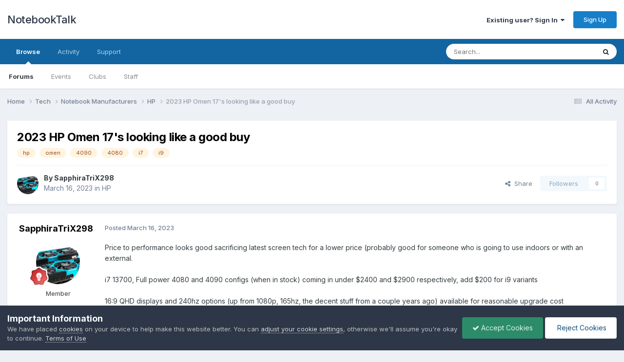

--- FILE ---
content_type: text/html;charset=UTF-8
request_url: https://notebooktalk.net/topic/1192-2023-hp-omen-17s-looking-like-a-good-buy/
body_size: 10838
content:
<!DOCTYPE html>
<html lang="en-US" dir="ltr">
	<head>
		<meta charset="utf-8">
        
		<title>2023 HP Omen 17&#039;s looking like a good buy - HP - NotebookTalk</title>
		
		
		
		

	<meta name="viewport" content="width=device-width, initial-scale=1">


	
	


	<meta name="twitter:card" content="summary" />




	
		
			
				<meta property="og:title" content="2023 HP Omen 17&#039;s looking like a good buy">
			
		
	

	
		
			
				<meta property="og:type" content="website">
			
		
	

	
		
			
				<meta property="og:url" content="https://notebooktalk.net/topic/1192-2023-hp-omen-17s-looking-like-a-good-buy/">
			
		
	

	
		
			
				<meta name="description" content="Price to performance looks good sacrificing latest screen tech for a lower price (probably good for someone who is going to use indoors or with an external. i7 13700, Full power 4080 and 4090 configs (when in stock) coming in under $2400 and $2900 respectively, add $200 for i9 variants 16:9 QHD d...">
			
		
	

	
		
			
				<meta property="og:description" content="Price to performance looks good sacrificing latest screen tech for a lower price (probably good for someone who is going to use indoors or with an external. i7 13700, Full power 4080 and 4090 configs (when in stock) coming in under $2400 and $2900 respectively, add $200 for i9 variants 16:9 QHD d...">
			
		
	

	
		
			
				<meta property="og:updated_time" content="2023-03-16T01:55:14Z">
			
		
	

	
		
			
				<meta name="keywords" content="hp, omen, 4090, 4080, i7, i9">
			
		
	

	
		
			
				<meta property="og:site_name" content="NotebookTalk">
			
		
	

	
		
			
				<meta property="og:locale" content="en_US">
			
		
	


	
		<link rel="canonical" href="https://notebooktalk.net/topic/1192-2023-hp-omen-17s-looking-like-a-good-buy/" />
	





<link rel="manifest" href="https://notebooktalk.net/manifest.webmanifest/">
<meta name="msapplication-config" content="https://notebooktalk.net/browserconfig.xml/">
<meta name="msapplication-starturl" content="/">
<meta name="application-name" content="NotebookTalk">
<meta name="apple-mobile-web-app-title" content="NotebookTalk">

	<meta name="theme-color" content="#ffffff">



	<link rel="mask-icon" href="https://notebooktalk.net/uploads/monthly_2022_09/id-190382---laptop-eye-contact.svg?v=1717019869" color="#ffffff">








<link rel="preload" href="//notebooktalk.net/applications/core/interface/font/fontawesome-webfont.woff2?v=4.7.0" as="font" crossorigin="anonymous">
		


	<link rel="preconnect" href="https://fonts.googleapis.com">
	<link rel="preconnect" href="https://fonts.gstatic.com" crossorigin>
	
		<link href="https://fonts.googleapis.com/css2?family=Inter:wght@300;400;500;600;700&display=swap" rel="stylesheet">
	



	<link rel='stylesheet' href='https://notebooktalk.net/uploads/css_built_11/341e4a57816af3ba440d891ca87450ff_framework.css?v=39e32f6fa61767850603' media='all'>

	<link rel='stylesheet' href='https://notebooktalk.net/uploads/css_built_11/05e81b71abe4f22d6eb8d1a929494829_responsive.css?v=39e32f6fa61767850603' media='all'>

	<link rel='stylesheet' href='https://notebooktalk.net/uploads/css_built_11/90eb5adf50a8c640f633d47fd7eb1778_core.css?v=39e32f6fa61767850603' media='all'>

	<link rel='stylesheet' href='https://notebooktalk.net/uploads/css_built_11/5a0da001ccc2200dc5625c3f3934497d_core_responsive.css?v=39e32f6fa61767850603' media='all'>

	<link rel='stylesheet' href='https://notebooktalk.net/uploads/css_built_11/62e269ced0fdab7e30e026f1d30ae516_forums.css?v=39e32f6fa61767850603' media='all'>

	<link rel='stylesheet' href='https://notebooktalk.net/uploads/css_built_11/76e62c573090645fb99a15a363d8620e_forums_responsive.css?v=39e32f6fa61767850603' media='all'>

	<link rel='stylesheet' href='https://notebooktalk.net/uploads/css_built_11/ebdea0c6a7dab6d37900b9190d3ac77b_topics.css?v=39e32f6fa61767850603' media='all'>





<link rel='stylesheet' href='https://notebooktalk.net/uploads/css_built_11/258adbb6e4f3e83cd3b355f84e3fa002_custom.css?v=39e32f6fa61767850603' media='all'>




		
		

	
	<link rel='shortcut icon' href='https://notebooktalk.net/uploads/monthly_2022_09/favicon.ico' type="image/x-icon">

	</head>
	<body class="ipsApp ipsApp_front ipsJS_none ipsClearfix" data-controller="core.front.core.app"  data-message=""  data-pageapp="forums" data-pagelocation="front" data-pagemodule="forums" data-pagecontroller="topic" data-pageid="1192"   >
		
        

        

		<a href="#ipsLayout_mainArea" class="ipsHide" title="Go to main content on this page" accesskey="m">Jump to content</a>
		





		<div id="ipsLayout_header" class="ipsClearfix">
			<header>
				<div class="ipsLayout_container">
					

<a href='https://notebooktalk.net/' id='elSiteTitle' accesskey='1'>NotebookTalk</a>

					
						

	<ul id="elUserNav" class="ipsList_inline cSignedOut ipsResponsive_showDesktop">
		
        
		
        
        
            
            <li id="elSignInLink">
                <a href="https://notebooktalk.net/login/" data-ipsmenu-closeonclick="false" data-ipsmenu id="elUserSignIn">
                    Existing user? Sign In  <i class="fa fa-caret-down"></i>
                </a>
                
<div id='elUserSignIn_menu' class='ipsMenu ipsMenu_auto ipsHide'>
	<form accept-charset='utf-8' method='post' action='https://notebooktalk.net/login/'>
		<input type="hidden" name="csrfKey" value="3b0e18af359dde3198b63afb0c859ee8">
		<input type="hidden" name="ref" value="aHR0cHM6Ly9ub3RlYm9va3RhbGsubmV0L3RvcGljLzExOTItMjAyMy1ocC1vbWVuLTE3cy1sb29raW5nLWxpa2UtYS1nb29kLWJ1eS8=">
		<div data-role="loginForm">
			
			
			
				
<div class="ipsPad ipsForm ipsForm_vertical">
	<h4 class="ipsType_sectionHead">Sign In</h4>
	<br><br>
	<ul class='ipsList_reset'>
		<li class="ipsFieldRow ipsFieldRow_noLabel ipsFieldRow_fullWidth">
			
			
				<input type="email" placeholder="Email Address" name="auth" autocomplete="email">
			
		</li>
		<li class="ipsFieldRow ipsFieldRow_noLabel ipsFieldRow_fullWidth">
			<input type="password" placeholder="Password" name="password" autocomplete="current-password">
		</li>
		<li class="ipsFieldRow ipsFieldRow_checkbox ipsClearfix">
			<span class="ipsCustomInput">
				<input type="checkbox" name="remember_me" id="remember_me_checkbox" value="1" checked aria-checked="true">
				<span></span>
			</span>
			<div class="ipsFieldRow_content">
				<label class="ipsFieldRow_label" for="remember_me_checkbox">Remember me</label>
				<span class="ipsFieldRow_desc">Not recommended on shared computers</span>
			</div>
		</li>
		<li class="ipsFieldRow ipsFieldRow_fullWidth">
			<button type="submit" name="_processLogin" value="usernamepassword" class="ipsButton ipsButton_primary ipsButton_small" id="elSignIn_submit">Sign In</button>
			
				<p class="ipsType_right ipsType_small">
					
						<a href='https://notebooktalk.net/lostpassword/' >
					
					Forgot your password?</a>
				</p>
			
		</li>
	</ul>
</div>
			
		</div>
	</form>
</div>
            </li>
            
        
		
			<li>
				
					<a href="https://notebooktalk.net/register/" data-ipsdialog data-ipsdialog-size="narrow" data-ipsdialog-title="Sign Up"  id="elRegisterButton" class="ipsButton ipsButton_normal ipsButton_primary">Sign Up</a>
				
			</li>
		
	</ul>

						
<ul class='ipsMobileHamburger ipsList_reset ipsResponsive_hideDesktop'>
	<li data-ipsDrawer data-ipsDrawer-drawerElem='#elMobileDrawer'>
		<a href='#'>
			
			
				
			
			
			
			<i class='fa fa-navicon'></i>
		</a>
	</li>
</ul>
					
				</div>
			</header>
			

	<nav data-controller='core.front.core.navBar' class=' ipsResponsive_showDesktop'>
		<div class='ipsNavBar_primary ipsLayout_container '>
			<ul data-role="primaryNavBar" class='ipsClearfix'>
				


	
		
		
			
		
		<li class='ipsNavBar_active' data-active id='elNavSecondary_1' data-role="navBarItem" data-navApp="core" data-navExt="CustomItem">
			
			
				<a href="https://notebooktalk.net"  data-navItem-id="1" data-navDefault>
					Browse<span class='ipsNavBar_active__identifier'></span>
				</a>
			
			
				<ul class='ipsNavBar_secondary ' data-role='secondaryNavBar'>
					


	
		
		
			
		
		<li class='ipsNavBar_active' data-active id='elNavSecondary_10' data-role="navBarItem" data-navApp="forums" data-navExt="Forums">
			
			
				<a href="https://notebooktalk.net"  data-navItem-id="10" data-navDefault>
					Forums<span class='ipsNavBar_active__identifier'></span>
				</a>
			
			
		</li>
	
	

	
		
		
		<li  id='elNavSecondary_11' data-role="navBarItem" data-navApp="calendar" data-navExt="Calendar">
			
			
				<a href="https://notebooktalk.net/events/"  data-navItem-id="11" >
					Events<span class='ipsNavBar_active__identifier'></span>
				</a>
			
			
		</li>
	
	

	
		
		
		<li  id='elNavSecondary_3' data-role="navBarItem" data-navApp="core" data-navExt="Clubs">
			
			
				<a href="https://notebooktalk.net/clubs/"  data-navItem-id="3" >
					Clubs<span class='ipsNavBar_active__identifier'></span>
				</a>
			
			
		</li>
	
	

	
		
		
		<li  id='elNavSecondary_14' data-role="navBarItem" data-navApp="core" data-navExt="StaffDirectory">
			
			
				<a href="https://notebooktalk.net/staff/"  data-navItem-id="14" >
					Staff<span class='ipsNavBar_active__identifier'></span>
				</a>
			
			
		</li>
	
	

	
	

					<li class='ipsHide' id='elNavigationMore_1' data-role='navMore'>
						<a href='#' data-ipsMenu data-ipsMenu-appendTo='#elNavigationMore_1' id='elNavigationMore_1_dropdown'>More <i class='fa fa-caret-down'></i></a>
						<ul class='ipsHide ipsMenu ipsMenu_auto' id='elNavigationMore_1_dropdown_menu' data-role='moreDropdown'></ul>
					</li>
				</ul>
			
		</li>
	
	

	
		
		
		<li  id='elNavSecondary_2' data-role="navBarItem" data-navApp="core" data-navExt="CustomItem">
			
			
				<a href="https://notebooktalk.net/discover/"  data-navItem-id="2" >
					Activity<span class='ipsNavBar_active__identifier'></span>
				</a>
			
			
				<ul class='ipsNavBar_secondary ipsHide' data-role='secondaryNavBar'>
					


	
		
		
		<li  id='elNavSecondary_4' data-role="navBarItem" data-navApp="core" data-navExt="AllActivity">
			
			
				<a href="https://notebooktalk.net/discover/"  data-navItem-id="4" >
					All Activity<span class='ipsNavBar_active__identifier'></span>
				</a>
			
			
		</li>
	
	

	
	

	
	

	
	

	
		
		
		<li  id='elNavSecondary_8' data-role="navBarItem" data-navApp="core" data-navExt="Search">
			
			
				<a href="https://notebooktalk.net/search/"  data-navItem-id="8" >
					Search<span class='ipsNavBar_active__identifier'></span>
				</a>
			
			
		</li>
	
	

					<li class='ipsHide' id='elNavigationMore_2' data-role='navMore'>
						<a href='#' data-ipsMenu data-ipsMenu-appendTo='#elNavigationMore_2' id='elNavigationMore_2_dropdown'>More <i class='fa fa-caret-down'></i></a>
						<ul class='ipsHide ipsMenu ipsMenu_auto' id='elNavigationMore_2_dropdown_menu' data-role='moreDropdown'></ul>
					</li>
				</ul>
			
		</li>
	
	

	
	

	
		
		
		<li  id='elNavSecondary_31' data-role="navBarItem" data-navApp="core" data-navExt="CustomItem">
			
			
				<a href="https://notebooktalk.net/support/"  data-navItem-id="31" >
					Support<span class='ipsNavBar_active__identifier'></span>
				</a>
			
			
				<ul class='ipsNavBar_secondary ipsHide' data-role='secondaryNavBar'>
					


	
	

	
	

					<li class='ipsHide' id='elNavigationMore_31' data-role='navMore'>
						<a href='#' data-ipsMenu data-ipsMenu-appendTo='#elNavigationMore_31' id='elNavigationMore_31_dropdown'>More <i class='fa fa-caret-down'></i></a>
						<ul class='ipsHide ipsMenu ipsMenu_auto' id='elNavigationMore_31_dropdown_menu' data-role='moreDropdown'></ul>
					</li>
				</ul>
			
		</li>
	
	

				<li class='ipsHide' id='elNavigationMore' data-role='navMore'>
					<a href='#' data-ipsMenu data-ipsMenu-appendTo='#elNavigationMore' id='elNavigationMore_dropdown'>More</a>
					<ul class='ipsNavBar_secondary ipsHide' data-role='secondaryNavBar'>
						<li class='ipsHide' id='elNavigationMore_more' data-role='navMore'>
							<a href='#' data-ipsMenu data-ipsMenu-appendTo='#elNavigationMore_more' id='elNavigationMore_more_dropdown'>More <i class='fa fa-caret-down'></i></a>
							<ul class='ipsHide ipsMenu ipsMenu_auto' id='elNavigationMore_more_dropdown_menu' data-role='moreDropdown'></ul>
						</li>
					</ul>
				</li>
			</ul>
			

	<div id="elSearchWrapper">
		<div id='elSearch' data-controller="core.front.core.quickSearch">
			<form accept-charset='utf-8' action='//notebooktalk.net/search/?do=quicksearch' method='post'>
                <input type='search' id='elSearchField' placeholder='Search...' name='q' autocomplete='off' aria-label='Search'>
                <details class='cSearchFilter'>
                    <summary class='cSearchFilter__text'></summary>
                    <ul class='cSearchFilter__menu'>
                        
                        <li><label><input type="radio" name="type" value="all" ><span class='cSearchFilter__menuText'>Everywhere</span></label></li>
                        
                            
                                <li><label><input type="radio" name="type" value='contextual_{&quot;type&quot;:&quot;forums_topic&quot;,&quot;nodes&quot;:67}' checked><span class='cSearchFilter__menuText'>This Forum</span></label></li>
                            
                                <li><label><input type="radio" name="type" value='contextual_{&quot;type&quot;:&quot;forums_topic&quot;,&quot;item&quot;:1192}' checked><span class='cSearchFilter__menuText'>This Topic</span></label></li>
                            
                        
                        
                            <li><label><input type="radio" name="type" value="core_statuses_status"><span class='cSearchFilter__menuText'>Status Updates</span></label></li>
                        
                            <li><label><input type="radio" name="type" value="forums_topic"><span class='cSearchFilter__menuText'>Topics</span></label></li>
                        
                            <li><label><input type="radio" name="type" value="calendar_event"><span class='cSearchFilter__menuText'>Events</span></label></li>
                        
                            <li><label><input type="radio" name="type" value="cms_pages_pageitem"><span class='cSearchFilter__menuText'>Pages</span></label></li>
                        
                            <li><label><input type="radio" name="type" value="core_members"><span class='cSearchFilter__menuText'>Members</span></label></li>
                        
                    </ul>
                </details>
				<button class='cSearchSubmit' type="submit" aria-label='Search'><i class="fa fa-search"></i></button>
			</form>
		</div>
	</div>

		</div>
	</nav>

			
<ul id='elMobileNav' class='ipsResponsive_hideDesktop' data-controller='core.front.core.mobileNav'>
	
		
			
			
				
				
			
				
				
			
				
					<li id='elMobileBreadcrumb'>
						<a href='https://notebooktalk.net/forum/67-hp/'>
							<span>HP</span>
						</a>
					</li>
				
				
			
				
				
			
		
	
	
	
	<li >
		<a data-action="defaultStream" href='https://notebooktalk.net/discover/'><i class="fa fa-newspaper-o" aria-hidden="true"></i></a>
	</li>

	

	
		<li class='ipsJS_show'>
			<a href='https://notebooktalk.net/search/'><i class='fa fa-search'></i></a>
		</li>
	
</ul>
		</div>
		<main id="ipsLayout_body" class="ipsLayout_container">
			<div id="ipsLayout_contentArea">
				<div id="ipsLayout_contentWrapper">
					
<nav class='ipsBreadcrumb ipsBreadcrumb_top ipsFaded_withHover'>
	

	<ul class='ipsList_inline ipsPos_right'>
		
		<li >
			<a data-action="defaultStream" class='ipsType_light '  href='https://notebooktalk.net/discover/'><i class="fa fa-newspaper-o" aria-hidden="true"></i> <span>All Activity</span></a>
		</li>
		
	</ul>

	<ul data-role="breadcrumbList">
		<li>
			<a title="Home" href='https://notebooktalk.net/'>
				<span>Home <i class='fa fa-angle-right'></i></span>
			</a>
		</li>
		
		
			<li>
				
					<a href='https://notebooktalk.net/forum/37-tech/'>
						<span>Tech <i class='fa fa-angle-right' aria-hidden="true"></i></span>
					</a>
				
			</li>
		
			<li>
				
					<a href='https://notebooktalk.net/forum/60-notebook-manufacturers/'>
						<span>Notebook Manufacturers <i class='fa fa-angle-right' aria-hidden="true"></i></span>
					</a>
				
			</li>
		
			<li>
				
					<a href='https://notebooktalk.net/forum/67-hp/'>
						<span>HP <i class='fa fa-angle-right' aria-hidden="true"></i></span>
					</a>
				
			</li>
		
			<li>
				
					2023 HP Omen 17&#039;s looking like a good buy
				
			</li>
		
	</ul>
</nav>
					
					<div id="ipsLayout_mainArea">
						
						
						
						

	




						



<div class="ipsPageHeader ipsResponsive_pull ipsBox ipsPadding sm:ipsPadding:half ipsMargin_bottom">
		
	
	<div class="ipsFlex ipsFlex-ai:center ipsFlex-fw:wrap ipsGap:4">
		<div class="ipsFlex-flex:11">
			<h1 class="ipsType_pageTitle ipsContained_container">
				

				
				
					<span class="ipsType_break ipsContained">
						<span>2023 HP Omen 17&#039;s looking like a good buy</span>
					</span>
				
			</h1>
			
			
				


	
		<ul class='ipsTags ipsList_inline ' >
			
				
					

<li >
	
	<a href="https://notebooktalk.net/tags/hp/" class='ipsTag' title="Find other content tagged with 'hp'" rel="tag" data-tag-label="hp"><span>hp</span></a>
	
</li>
				
					

<li >
	
	<a href="https://notebooktalk.net/tags/omen/" class='ipsTag' title="Find other content tagged with 'omen'" rel="tag" data-tag-label="omen"><span>omen</span></a>
	
</li>
				
					

<li >
	
	<a href="https://notebooktalk.net/tags/4090/" class='ipsTag' title="Find other content tagged with '4090'" rel="tag" data-tag-label="4090"><span>4090</span></a>
	
</li>
				
					

<li >
	
	<a href="https://notebooktalk.net/tags/4080/" class='ipsTag' title="Find other content tagged with '4080'" rel="tag" data-tag-label="4080"><span>4080</span></a>
	
</li>
				
					

<li >
	
	<a href="https://notebooktalk.net/tags/i7/" class='ipsTag' title="Find other content tagged with 'i7'" rel="tag" data-tag-label="i7"><span>i7</span></a>
	
</li>
				
					

<li >
	
	<a href="https://notebooktalk.net/tags/i9/" class='ipsTag' title="Find other content tagged with 'i9'" rel="tag" data-tag-label="i9"><span>i9</span></a>
	
</li>
				
			
			
		</ul>
		
	

			
		</div>
		
	</div>
	<hr class="ipsHr">
	<div class="ipsPageHeader__meta ipsFlex ipsFlex-jc:between ipsFlex-ai:center ipsFlex-fw:wrap ipsGap:3">
		<div class="ipsFlex-flex:11">
			<div class="ipsPhotoPanel ipsPhotoPanel_mini ipsPhotoPanel_notPhone ipsClearfix">
				


	<a href="https://notebooktalk.net/profile/919-sapphiratrix298/" rel="nofollow" data-ipsHover data-ipsHover-width="370" data-ipsHover-target="https://notebooktalk.net/profile/919-sapphiratrix298/?do=hovercard" class="ipsUserPhoto ipsUserPhoto_mini" title="Go to SapphiraTriX298's profile">
		<img src='https://notebooktalk.net/uploads/monthly_2023_02/2-1080.2277937053.thumb.jpg.5501f5a8ad9f86d64ec4630584bc20ca.jpg' alt='SapphiraTriX298' loading="lazy">
	</a>

				<div>
					<p class="ipsType_reset ipsType_blendLinks">
						<span class="ipsType_normal">
						
							<strong>By 


<a href='https://notebooktalk.net/profile/919-sapphiratrix298/' rel="nofollow" data-ipsHover data-ipsHover-width='370' data-ipsHover-target='https://notebooktalk.net/profile/919-sapphiratrix298/?do=hovercard&amp;referrer=https%253A%252F%252Fnotebooktalk.net%252Ftopic%252F1192-2023-hp-omen-17s-looking-like-a-good-buy%252F' title="Go to SapphiraTriX298's profile" class="ipsType_break">SapphiraTriX298</a></strong><br>
							<span class="ipsType_light"><time datetime='2023-03-16T01:55:14Z' title='03/16/2023 01:55  AM' data-short='2 yr'>March 16, 2023</time> in <a href="https://notebooktalk.net/forum/67-hp/">HP</a></span>
						
						</span>
					</p>
				</div>
			</div>
		</div>
		
			<div class="ipsFlex-flex:01 ipsResponsive_hidePhone">
				<div class="ipsShareLinks">
					
						


    <a href='#elShareItem_2024348654_menu' id='elShareItem_2024348654' data-ipsMenu class='ipsShareButton ipsButton ipsButton_verySmall ipsButton_link ipsButton_link--light'>
        <span><i class='fa fa-share-alt'></i></span> &nbsp;Share
    </a>

    <div class='ipsPadding ipsMenu ipsMenu_normal ipsHide' id='elShareItem_2024348654_menu' data-controller="core.front.core.sharelink">
        
        
        	
        
        <span data-ipsCopy data-ipsCopy-flashmessage>
            <a href="https://notebooktalk.net/topic/1192-2023-hp-omen-17s-looking-like-a-good-buy/" class="ipsButton ipsButton_light ipsButton_small ipsButton_fullWidth" data-role="copyButton" data-clipboard-text="https://notebooktalk.net/topic/1192-2023-hp-omen-17s-looking-like-a-good-buy/" data-ipstooltip title='Copy Link to Clipboard'><i class="fa fa-clone"></i> https://notebooktalk.net/topic/1192-2023-hp-omen-17s-looking-like-a-good-buy/</a>
        </span>
        <ul class='ipsShareLinks ipsMargin_top:half'>
            
                <li>
<a href="https://x.com/share?url=https%3A%2F%2Fnotebooktalk.net%2Ftopic%2F1192-2023-hp-omen-17s-looking-like-a-good-buy%2F" class="cShareLink cShareLink_x" target="_blank" data-role="shareLink" title='Share on X' data-ipsTooltip rel='nofollow noopener'>
    <i class="fa fa-x"></i>
</a></li>
            
                <li>
<a href="https://www.facebook.com/sharer/sharer.php?u=https%3A%2F%2Fnotebooktalk.net%2Ftopic%2F1192-2023-hp-omen-17s-looking-like-a-good-buy%2F" class="cShareLink cShareLink_facebook" target="_blank" data-role="shareLink" title='Share on Facebook' data-ipsTooltip rel='noopener nofollow'>
	<i class="fa fa-facebook"></i>
</a></li>
            
                <li>
<a href="https://www.reddit.com/submit?url=https%3A%2F%2Fnotebooktalk.net%2Ftopic%2F1192-2023-hp-omen-17s-looking-like-a-good-buy%2F&amp;title=2023+HP+Omen+17%27s+looking+like+a+good+buy" rel="nofollow noopener" class="cShareLink cShareLink_reddit" target="_blank" title='Share on Reddit' data-ipsTooltip>
	<i class="fa fa-reddit"></i>
</a></li>
            
                <li>
<a href="https://www.linkedin.com/shareArticle?mini=true&amp;url=https%3A%2F%2Fnotebooktalk.net%2Ftopic%2F1192-2023-hp-omen-17s-looking-like-a-good-buy%2F&amp;title=2023+HP+Omen+17%27s+looking+like+a+good+buy" rel="nofollow noopener" class="cShareLink cShareLink_linkedin" target="_blank" data-role="shareLink" title='Share on LinkedIn' data-ipsTooltip>
	<i class="fa fa-linkedin"></i>
</a></li>
            
        </ul>
        
            <hr class='ipsHr'>
            <button class='ipsHide ipsButton ipsButton_verySmall ipsButton_light ipsButton_fullWidth ipsMargin_top:half' data-controller='core.front.core.webshare' data-role='webShare' data-webShareTitle='2023 HP Omen 17&#039;s looking like a good buy' data-webShareText='2023 HP Omen 17&#039;s looking like a good buy' data-webShareUrl='https://notebooktalk.net/topic/1192-2023-hp-omen-17s-looking-like-a-good-buy/'>More sharing options...</button>
        
    </div>

					
					
                    

					



					

<div data-followApp='forums' data-followArea='topic' data-followID='1192' data-controller='core.front.core.followButton'>
	

	<a href='https://notebooktalk.net/login/' rel="nofollow" class="ipsFollow ipsPos_middle ipsButton ipsButton_light ipsButton_verySmall ipsButton_disabled" data-role="followButton" data-ipsTooltip title='Sign in to follow this'>
		<span>Followers</span>
		<span class='ipsCommentCount'>0</span>
	</a>

</div>
				</div>
			</div>
					
	</div>
	
	
</div>








<div class="ipsClearfix">
	<ul class="ipsToolList ipsToolList_horizontal ipsClearfix ipsSpacer_both ipsResponsive_hidePhone">
		
		
		
	</ul>
</div>

<div id="comments" data-controller="core.front.core.commentFeed,forums.front.topic.view, core.front.core.ignoredComments" data-autopoll data-baseurl="https://notebooktalk.net/topic/1192-2023-hp-omen-17s-looking-like-a-good-buy/" data-lastpage data-feedid="topic-1192" class="cTopic ipsClear ipsSpacer_top">
	
			
	

	

<div data-controller='core.front.core.recommendedComments' data-url='https://notebooktalk.net/topic/1192-2023-hp-omen-17s-looking-like-a-good-buy/?recommended=comments' class='ipsRecommendedComments ipsHide'>
	<div data-role="recommendedComments">
		<h2 class='ipsType_sectionHead ipsType_large ipsType_bold ipsMargin_bottom'>Recommended Posts</h2>
		
	</div>
</div>
	
	<div id="elPostFeed" data-role="commentFeed" data-controller="core.front.core.moderation" >
		<form action="https://notebooktalk.net/topic/1192-2023-hp-omen-17s-looking-like-a-good-buy/?csrfKey=3b0e18af359dde3198b63afb0c859ee8&amp;do=multimodComment" method="post" data-ipspageaction data-role="moderationTools">
			
			
				

					

					
					



<a id='findComment-28531'></a>
<a id='comment-28531'></a>
<article  id='elComment_28531' class='cPost ipsBox ipsResponsive_pull  ipsComment  ipsComment_parent ipsClearfix ipsClear ipsColumns ipsColumns_noSpacing ipsColumns_collapsePhone    '>
	

	

	<div class='cAuthorPane_mobile ipsResponsive_showPhone'>
		<div class='cAuthorPane_photo'>
			<div class='cAuthorPane_photoWrap'>
				


	<a href="https://notebooktalk.net/profile/919-sapphiratrix298/" rel="nofollow" data-ipsHover data-ipsHover-width="370" data-ipsHover-target="https://notebooktalk.net/profile/919-sapphiratrix298/?do=hovercard" class="ipsUserPhoto ipsUserPhoto_large" title="Go to SapphiraTriX298's profile">
		<img src='https://notebooktalk.net/uploads/monthly_2023_02/2-1080.2277937053.thumb.jpg.5501f5a8ad9f86d64ec4630584bc20ca.jpg' alt='SapphiraTriX298' loading="lazy">
	</a>

				
				
					<a href="https://notebooktalk.net/profile/919-sapphiratrix298/badges/" rel="nofollow">
						
<img src='https://notebooktalk.net/uploads/monthly_2022_01/6_Enthusiast.svg' loading="lazy" alt="Enthusiast" class="cAuthorPane_badge cAuthorPane_badge--rank ipsOutline ipsOutline:2px" data-ipsTooltip title="Rank: Enthusiast (6/14)">
					</a>
				
			</div>
		</div>
		<div class='cAuthorPane_content'>
			<h3 class='ipsType_sectionHead cAuthorPane_author ipsType_break ipsType_blendLinks ipsFlex ipsFlex-ai:center'>
				


<a href='https://notebooktalk.net/profile/919-sapphiratrix298/' rel="nofollow" data-ipsHover data-ipsHover-width='370' data-ipsHover-target='https://notebooktalk.net/profile/919-sapphiratrix298/?do=hovercard&amp;referrer=https%253A%252F%252Fnotebooktalk.net%252Ftopic%252F1192-2023-hp-omen-17s-looking-like-a-good-buy%252F' title="Go to SapphiraTriX298's profile" class="ipsType_break">SapphiraTriX298</a>
			</h3>
			<div class='ipsType_light ipsType_reset'>
			    <a href='https://notebooktalk.net/topic/1192-2023-hp-omen-17s-looking-like-a-good-buy/#findComment-28531' rel="nofollow" class='ipsType_blendLinks'>Posted <time datetime='2023-03-16T01:55:14Z' title='03/16/2023 01:55  AM' data-short='2 yr'>March 16, 2023</time></a>
				
			</div>
		</div>
	</div>
	<aside class='ipsComment_author cAuthorPane ipsColumn ipsColumn_medium ipsResponsive_hidePhone'>
		<h3 class='ipsType_sectionHead cAuthorPane_author ipsType_blendLinks ipsType_break'><strong>


<a href='https://notebooktalk.net/profile/919-sapphiratrix298/' rel="nofollow" data-ipsHover data-ipsHover-width='370' data-ipsHover-target='https://notebooktalk.net/profile/919-sapphiratrix298/?do=hovercard&amp;referrer=https%253A%252F%252Fnotebooktalk.net%252Ftopic%252F1192-2023-hp-omen-17s-looking-like-a-good-buy%252F' title="Go to SapphiraTriX298's profile" class="ipsType_break">SapphiraTriX298</a></strong>
			
		</h3>
		<ul class='cAuthorPane_info ipsList_reset'>
			<li data-role='photo' class='cAuthorPane_photo'>
				<div class='cAuthorPane_photoWrap'>
					


	<a href="https://notebooktalk.net/profile/919-sapphiratrix298/" rel="nofollow" data-ipsHover data-ipsHover-width="370" data-ipsHover-target="https://notebooktalk.net/profile/919-sapphiratrix298/?do=hovercard" class="ipsUserPhoto ipsUserPhoto_large" title="Go to SapphiraTriX298's profile">
		<img src='https://notebooktalk.net/uploads/monthly_2023_02/2-1080.2277937053.thumb.jpg.5501f5a8ad9f86d64ec4630584bc20ca.jpg' alt='SapphiraTriX298' loading="lazy">
	</a>

					
					
						
<img src='https://notebooktalk.net/uploads/monthly_2022_01/6_Enthusiast.svg' loading="lazy" alt="Enthusiast" class="cAuthorPane_badge cAuthorPane_badge--rank ipsOutline ipsOutline:2px" data-ipsTooltip title="Rank: Enthusiast (6/14)">
					
				</div>
			</li>
			
				<li data-role='group'>Member</li>
				
			
			
				<li data-role='stats' class='ipsMargin_top'>
					<ul class="ipsList_reset ipsType_light ipsFlex ipsFlex-ai:center ipsFlex-jc:center ipsGap_row:2 cAuthorPane_stats">
						<li>
							
								<a href="https://notebooktalk.net/profile/919-sapphiratrix298/content/" rel="nofollow" title="71 posts" data-ipsTooltip class="ipsType_blendLinks">
							
								<i class="fa fa-comment"></i> 71
							
								</a>
							
						</li>
						
					</ul>
				</li>
			
			
				

			
		</ul>
	</aside>
	<div class='ipsColumn ipsColumn_fluid ipsMargin:none'>
		

<div id='comment-28531_wrap' data-controller='core.front.core.comment' data-commentApp='forums' data-commentType='forums' data-commentID="28531" data-quoteData='{&quot;userid&quot;:919,&quot;username&quot;:&quot;SapphiraTriX298&quot;,&quot;timestamp&quot;:1678931714,&quot;contentapp&quot;:&quot;forums&quot;,&quot;contenttype&quot;:&quot;forums&quot;,&quot;contentid&quot;:1192,&quot;contentclass&quot;:&quot;forums_Topic&quot;,&quot;contentcommentid&quot;:28531}' class='ipsComment_content ipsType_medium'>

	<div class='ipsComment_meta ipsType_light ipsFlex ipsFlex-ai:center ipsFlex-jc:between ipsFlex-fd:row-reverse'>
		<div class='ipsType_light ipsType_reset ipsType_blendLinks ipsComment_toolWrap'>
			<div class='ipsResponsive_hidePhone ipsComment_badges'>
				<ul class='ipsList_reset ipsFlex ipsFlex-jc:end ipsFlex-fw:wrap ipsGap:2 ipsGap_row:1'>
					
					
					
					
					
				</ul>
			</div>
			<ul class='ipsList_reset ipsComment_tools'>
				<li>
					<a href='#elControls_28531_menu' class='ipsComment_ellipsis' id='elControls_28531' title='More options...' data-ipsMenu data-ipsMenu-appendTo='#comment-28531_wrap'><i class='fa fa-ellipsis-h'></i></a>
					<ul id='elControls_28531_menu' class='ipsMenu ipsMenu_narrow ipsHide'>
						
						
                        
						
						
						
							
								
							
							
							
							
							
							
						
					</ul>
				</li>
				
			</ul>
		</div>

		<div class='ipsType_reset ipsResponsive_hidePhone'>
		   
		   Posted <time datetime='2023-03-16T01:55:14Z' title='03/16/2023 01:55  AM' data-short='2 yr'>March 16, 2023</time>
		   
			
			<span class='ipsResponsive_hidePhone'>
				
				
			</span>
		</div>
	</div>

	

    

	<div class='cPost_contentWrap'>
		
		<div data-role='commentContent' class='ipsType_normal ipsType_richText ipsPadding_bottom ipsContained' data-controller='core.front.core.lightboxedImages'>
			<p>
	Price to performance looks good sacrificing latest screen tech for a lower price (probably good for someone who is going to use indoors or with an external. 
</p>

<p>
	 
</p>

<p>
	i7 13700, Full power 4080 and 4090 configs (when in stock) coming in under $2400 and $2900 respectively, add $200 for i9 variants
</p>

<p>
	 
</p>

<p>
	16:9 QHD displays and 240hz options (up from 1080p, 165hz, the decent stuff from a couple years ago) available for reasonable upgrade cost
</p>

<p>
	 
</p>

<p>
	No Num Pad, if that matters to some
</p>

<p>
	 
</p>

<p>
	Interesting Power Supply cube
</p>


			
		</div>

		
			<div class='ipsItemControls'>
				
					
						

	<div data-controller='core.front.core.reaction' class='ipsItemControls_right ipsClearfix '>	
		<div class='ipsReact ipsPos_right'>
			
				
				<div class='ipsReact_blurb ' data-role='reactionBlurb'>
					
						

	
	<ul class='ipsReact_reactions'>
		
		
			
				
				<li class='ipsReact_reactCount'>
					
						<span data-ipsTooltip title="Thumb Up">
					
							<span>
								<img src='https://notebooktalk.net/uploads/reactions/thumbs-up-100.png' alt="Thumb Up" loading="lazy">
							</span>
							<span>
								1
							</span>
					
						</span>
					
				</li>
			
		
	</ul>

					
				</div>
			
			
			
		</div>
	</div>

					
				
				<ul class='ipsComment_controls ipsClearfix ipsItemControls_left' data-role="commentControls">
					
						
						
						
						
												
					
					<li class='ipsHide' data-role='commentLoading'>
						<span class='ipsLoading ipsLoading_tiny ipsLoading_noAnim'></span>
					</li>
				</ul>
			</div>
		

		
	</div>

	
    
</div>
	</div>
</article>
					
					
					
				
			
			
<input type="hidden" name="csrfKey" value="3b0e18af359dde3198b63afb0c859ee8" />


		</form>
	</div>

	
	
	
	
	
		<a id="replyForm"></a>
	<div data-role="replyArea" class="cTopicPostArea ipsBox ipsResponsive_pull ipsPadding cTopicPostArea_noSize ipsSpacer_top" >
			
				
				

<div>
	<input type="hidden" name="csrfKey" value="3b0e18af359dde3198b63afb0c859ee8">
	
		<div class='ipsType_center ipsPad cGuestTeaser'>
			
				<h2 class='ipsType_pageTitle'>Create an account or sign in to comment</h2>
				<p class='ipsType_light ipsType_normal ipsType_reset ipsSpacer_top ipsSpacer_half'>You need to be a member in order to leave a comment</p>
			
	
			<div class='ipsBox ipsPad ipsSpacer_top'>
				<div class='ipsGrid ipsGrid_collapsePhone'>
					<div class='ipsGrid_span6 cGuestTeaser_left'>
						<h2 class='ipsType_sectionHead'>Create an account</h2>
						<p class='ipsType_normal ipsType_reset ipsType_light ipsSpacer_bottom'>Sign up for a new account in our community. It's easy!</p>
						
							<a href='https://notebooktalk.net/register/' class='ipsButton ipsButton_primary ipsButton_small' data-ipsDialog data-ipsDialog-size='narrow' data-ipsDialog-title='Sign Up'>
						
						Register a new account</a>
					</div>
					<div class='ipsGrid_span6 cGuestTeaser_right'>
						<h2 class='ipsType_sectionHead'>Sign in</h2>
						<p class='ipsType_normal ipsType_reset ipsType_light ipsSpacer_bottom'>Already have an account? Sign in here.</p>
						<a href='https://notebooktalk.net/login/?ref=aHR0cHM6Ly9ub3RlYm9va3RhbGsubmV0L3RvcGljLzExOTItMjAyMy1ocC1vbWVuLTE3cy1sb29raW5nLWxpa2UtYS1nb29kLWJ1eS8jcmVwbHlGb3Jt' data-ipsDialog data-ipsDialog-size='medium' data-ipsDialog-remoteVerify="false" data-ipsDialog-title="Sign In Now" class='ipsButton ipsButton_primary ipsButton_small'>Sign In Now</a>
					</div>
				</div>
			</div>
		</div>
	
</div>
			
		</div>
	

	
		<div class="ipsBox ipsPadding ipsResponsive_pull ipsResponsive_showPhone ipsMargin_top">
			<div class="ipsShareLinks">
				
					


    <a href='#elShareItem_791832780_menu' id='elShareItem_791832780' data-ipsMenu class='ipsShareButton ipsButton ipsButton_verySmall ipsButton_light '>
        <span><i class='fa fa-share-alt'></i></span> &nbsp;Share
    </a>

    <div class='ipsPadding ipsMenu ipsMenu_normal ipsHide' id='elShareItem_791832780_menu' data-controller="core.front.core.sharelink">
        
        
        	
        
        <span data-ipsCopy data-ipsCopy-flashmessage>
            <a href="https://notebooktalk.net/topic/1192-2023-hp-omen-17s-looking-like-a-good-buy/" class="ipsButton ipsButton_light ipsButton_small ipsButton_fullWidth" data-role="copyButton" data-clipboard-text="https://notebooktalk.net/topic/1192-2023-hp-omen-17s-looking-like-a-good-buy/" data-ipstooltip title='Copy Link to Clipboard'><i class="fa fa-clone"></i> https://notebooktalk.net/topic/1192-2023-hp-omen-17s-looking-like-a-good-buy/</a>
        </span>
        <ul class='ipsShareLinks ipsMargin_top:half'>
            
                <li>
<a href="https://x.com/share?url=https%3A%2F%2Fnotebooktalk.net%2Ftopic%2F1192-2023-hp-omen-17s-looking-like-a-good-buy%2F" class="cShareLink cShareLink_x" target="_blank" data-role="shareLink" title='Share on X' data-ipsTooltip rel='nofollow noopener'>
    <i class="fa fa-x"></i>
</a></li>
            
                <li>
<a href="https://www.facebook.com/sharer/sharer.php?u=https%3A%2F%2Fnotebooktalk.net%2Ftopic%2F1192-2023-hp-omen-17s-looking-like-a-good-buy%2F" class="cShareLink cShareLink_facebook" target="_blank" data-role="shareLink" title='Share on Facebook' data-ipsTooltip rel='noopener nofollow'>
	<i class="fa fa-facebook"></i>
</a></li>
            
                <li>
<a href="https://www.reddit.com/submit?url=https%3A%2F%2Fnotebooktalk.net%2Ftopic%2F1192-2023-hp-omen-17s-looking-like-a-good-buy%2F&amp;title=2023+HP+Omen+17%27s+looking+like+a+good+buy" rel="nofollow noopener" class="cShareLink cShareLink_reddit" target="_blank" title='Share on Reddit' data-ipsTooltip>
	<i class="fa fa-reddit"></i>
</a></li>
            
                <li>
<a href="https://www.linkedin.com/shareArticle?mini=true&amp;url=https%3A%2F%2Fnotebooktalk.net%2Ftopic%2F1192-2023-hp-omen-17s-looking-like-a-good-buy%2F&amp;title=2023+HP+Omen+17%27s+looking+like+a+good+buy" rel="nofollow noopener" class="cShareLink cShareLink_linkedin" target="_blank" data-role="shareLink" title='Share on LinkedIn' data-ipsTooltip>
	<i class="fa fa-linkedin"></i>
</a></li>
            
        </ul>
        
            <hr class='ipsHr'>
            <button class='ipsHide ipsButton ipsButton_verySmall ipsButton_light ipsButton_fullWidth ipsMargin_top:half' data-controller='core.front.core.webshare' data-role='webShare' data-webShareTitle='2023 HP Omen 17&#039;s looking like a good buy' data-webShareText='2023 HP Omen 17&#039;s looking like a good buy' data-webShareUrl='https://notebooktalk.net/topic/1192-2023-hp-omen-17s-looking-like-a-good-buy/'>More sharing options...</button>
        
    </div>

				
				
                

                

<div data-followApp='forums' data-followArea='topic' data-followID='1192' data-controller='core.front.core.followButton'>
	

	<a href='https://notebooktalk.net/login/' rel="nofollow" class="ipsFollow ipsPos_middle ipsButton ipsButton_light ipsButton_verySmall ipsButton_disabled" data-role="followButton" data-ipsTooltip title='Sign in to follow this'>
		<span>Followers</span>
		<span class='ipsCommentCount'>0</span>
	</a>

</div>
				
			</div>
		</div>
	
</div>



<div class="ipsPager ipsSpacer_top">
	<div class="ipsPager_prev">
		
			<a href="https://notebooktalk.net/forum/67-hp/" title="Go to HP" rel="parent">
				<span class="ipsPager_type">Go to topic listing</span>
			</a>
		
	</div>
	
</div>


						


					</div>
					


					
<nav class='ipsBreadcrumb ipsBreadcrumb_bottom ipsFaded_withHover'>
	
		


	

	<ul class='ipsList_inline ipsPos_right'>
		
		<li >
			<a data-action="defaultStream" class='ipsType_light '  href='https://notebooktalk.net/discover/'><i class="fa fa-newspaper-o" aria-hidden="true"></i> <span>All Activity</span></a>
		</li>
		
	</ul>

	<ul data-role="breadcrumbList">
		<li>
			<a title="Home" href='https://notebooktalk.net/'>
				<span>Home <i class='fa fa-angle-right'></i></span>
			</a>
		</li>
		
		
			<li>
				
					<a href='https://notebooktalk.net/forum/37-tech/'>
						<span>Tech <i class='fa fa-angle-right' aria-hidden="true"></i></span>
					</a>
				
			</li>
		
			<li>
				
					<a href='https://notebooktalk.net/forum/60-notebook-manufacturers/'>
						<span>Notebook Manufacturers <i class='fa fa-angle-right' aria-hidden="true"></i></span>
					</a>
				
			</li>
		
			<li>
				
					<a href='https://notebooktalk.net/forum/67-hp/'>
						<span>HP <i class='fa fa-angle-right' aria-hidden="true"></i></span>
					</a>
				
			</li>
		
			<li>
				
					2023 HP Omen 17&#039;s looking like a good buy
				
			</li>
		
	</ul>
</nav>
				</div>
			</div>
			
		

</main>
		<footer id="ipsLayout_footer" class="ipsClearfix">
			<div class="ipsLayout_container">
				
				


<ul class='ipsList_inline ipsType_center ipsSpacer_top' id="elFooterLinks">
	
	
	
	
		<li>
			<a href='#elNavTheme_menu' id='elNavTheme' data-ipsMenu data-ipsMenu-above>Theme <i class='fa fa-caret-down'></i></a>
			<ul id='elNavTheme_menu' class='ipsMenu ipsMenu_selectable ipsHide'>
			
				<li class='ipsMenu_item ipsMenu_itemChecked'>
					<form action="//notebooktalk.net/theme/?csrfKey=3b0e18af359dde3198b63afb0c859ee8" method="post">
					<input type="hidden" name="ref" value="aHR0cHM6Ly9ub3RlYm9va3RhbGsubmV0L3RvcGljLzExOTItMjAyMy1ocC1vbWVuLTE3cy1sb29raW5nLWxpa2UtYS1nb29kLWJ1eS8=">
					<button type='submit' name='id' value='11' class='ipsButton ipsButton_link ipsButton_link_secondary'>Default (Default)</button>
					</form>
				</li>
			
				<li class='ipsMenu_item'>
					<form action="//notebooktalk.net/theme/?csrfKey=3b0e18af359dde3198b63afb0c859ee8" method="post">
					<input type="hidden" name="ref" value="aHR0cHM6Ly9ub3RlYm9va3RhbGsubmV0L3RvcGljLzExOTItMjAyMy1ocC1vbWVuLTE3cy1sb29raW5nLWxpa2UtYS1nb29kLWJ1eS8=">
					<button type='submit' name='id' value='18' class='ipsButton ipsButton_link ipsButton_link_secondary'>Dark - Bravo 6 </button>
					</form>
				</li>
			
				<li class='ipsMenu_item'>
					<form action="//notebooktalk.net/theme/?csrfKey=3b0e18af359dde3198b63afb0c859ee8" method="post">
					<input type="hidden" name="ref" value="aHR0cHM6Ly9ub3RlYm9va3RhbGsubmV0L3RvcGljLzExOTItMjAyMy1ocC1vbWVuLTE3cy1sb29raW5nLWxpa2UtYS1nb29kLWJ1eS8=">
					<button type='submit' name='id' value='17' class='ipsButton ipsButton_link ipsButton_link_secondary'>Inverted </button>
					</form>
				</li>
			
			</ul>
		</li>
	
	
		<li><a href='https://notebooktalk.net/privacy/'>Privacy Policy</a></li>
	
	
		<li><a rel="nofollow" href='https://notebooktalk.net/contact/' >Contact Us</a></li>
	
	<li><a rel="nofollow" href='https://notebooktalk.net/cookies/'>Cookies</a></li>

</ul>	


<p id='elCopyright'>
	<span id='elCopyright_userLine'>NotebookTalk</span>
	<a rel='nofollow' title='Invision Community' href='https://www.invisioncommunity.com/'>Powered by Invision Community</a>
</p>
			</div>
		</footer>
		

<div id="elMobileDrawer" class="ipsDrawer ipsHide">
	<div class="ipsDrawer_menu">
		<a href="#" class="ipsDrawer_close" data-action="close"><span>×</span></a>
		<div class="ipsDrawer_content ipsFlex ipsFlex-fd:column">
			
				<div class="ipsPadding ipsBorder_bottom">
					<ul class="ipsToolList ipsToolList_vertical">
						<li>
							<a href="https://notebooktalk.net/login/" id="elSigninButton_mobile" class="ipsButton ipsButton_light ipsButton_small ipsButton_fullWidth">Existing user? Sign In</a>
						</li>
						
							<li>
								
									<a href="https://notebooktalk.net/register/" data-ipsdialog data-ipsdialog-size="narrow" data-ipsdialog-title="Sign Up" data-ipsdialog-fixed="true"  id="elRegisterButton_mobile" class="ipsButton ipsButton_small ipsButton_fullWidth ipsButton_important">Sign Up</a>
								
							</li>
						
					</ul>
				</div>
			

			

			<ul class="ipsDrawer_list ipsFlex-flex:11">
				

				
				
				
				
					
						
						
							<li class="ipsDrawer_itemParent">
								<h4 class="ipsDrawer_title"><a href="#">Browse</a></h4>
								<ul class="ipsDrawer_list">
									<li data-action="back"><a href="#">Back</a></li>
									
									
										
										
										
											
												
													
													
									
													
									
									
									
										


	
		
			<li>
				<a href='https://notebooktalk.net' >
					Forums
				</a>
			</li>
		
	

	
		
			<li>
				<a href='https://notebooktalk.net/events/' >
					Events
				</a>
			</li>
		
	

	
		
			<li>
				<a href='https://notebooktalk.net/clubs/' >
					Clubs
				</a>
			</li>
		
	

	
		
			<li>
				<a href='https://notebooktalk.net/staff/' >
					Staff
				</a>
			</li>
		
	

	

										
								</ul>
							</li>
						
					
				
					
						
						
							<li class="ipsDrawer_itemParent">
								<h4 class="ipsDrawer_title"><a href="#">Activity</a></h4>
								<ul class="ipsDrawer_list">
									<li data-action="back"><a href="#">Back</a></li>
									
									
										
										
										
											
												
													
													
									
													
									
									
									
										


	
		
			<li>
				<a href='https://notebooktalk.net/discover/' >
					All Activity
				</a>
			</li>
		
	

	

	

	

	
		
			<li>
				<a href='https://notebooktalk.net/search/' >
					Search
				</a>
			</li>
		
	

										
								</ul>
							</li>
						
					
				
					
				
					
						
						
							<li class="ipsDrawer_itemParent">
								<h4 class="ipsDrawer_title"><a href="#">Support</a></h4>
								<ul class="ipsDrawer_list">
									<li data-action="back"><a href="#">Back</a></li>
									
									
										
										
										
											
										
											
										
									
													
									
										<li><a href="https://notebooktalk.net/support/">Support</a></li>
									
									
									
										


	

	

										
								</ul>
							</li>
						
					
				
				
			</ul>

			
		</div>
	</div>
</div>

<div id="elMobileCreateMenuDrawer" class="ipsDrawer ipsHide">
	<div class="ipsDrawer_menu">
		<a href="#" class="ipsDrawer_close" data-action="close"><span>×</span></a>
		<div class="ipsDrawer_content ipsSpacer_bottom ipsPad">
			<ul class="ipsDrawer_list">
				<li class="ipsDrawer_listTitle ipsType_reset">Create New...</li>
				
			</ul>
		</div>
	</div>
</div>

		




















<div id='elGuestTerms' class='ipsPad_half ipsJS_hide' data-role='cookieConsentBar' data-controller='core.front.core.guestTerms'>
	<div class='ipsLayout_container cGuestTerms'>
		<div>
			<h2 class='ipsType_sectionHead'>Important Information</h2>
			<p class='ipsType_reset ipsType_medium cGuestTerms_contents'>We have placed <a href='https://notebooktalk.net/cookies/'>cookies</a> on your device to help make this website better. You can <a href='https://notebooktalk.net/cookies/'>adjust your cookie settings</a>, otherwise we'll assume you're okay to continue. <a href='https://notebooktalk.net/terms/'>Terms of Use</a></p>
		</div>
		<div class='ipsFlex-flex:11 ipsFlex ipsFlex-fw:wrap ipsGap:3'>
			
			<form action="https://notebooktalk.net/index.php?app=core&amp;module=system&amp;controller=cookies&amp;do=cookieConsentToggle&amp;ref=aHR0cHM6Ly9ub3RlYm9va3RhbGsubmV0L3RvcGljLzExOTItMjAyMy1ocC1vbWVuLTE3cy1sb29raW5nLWxpa2UtYS1nb29kLWJ1eS8=&amp;csrfKey=3b0e18af359dde3198b63afb0c859ee8" method="post">
			    <input type="hidden" name='ref' value="aHR0cHM6Ly9ub3RlYm9va3RhbGsubmV0L3RvcGljLzExOTItMjAyMy1ocC1vbWVuLTE3cy1sb29raW5nLWxpa2UtYS1nb29kLWJ1eS8=">
                <button type="submit" name="status" value="1" class='ipsButton ipsButton_positive ipsButton_large ipsFlex-flex:11'><i class='fa fa-check'></i>&nbsp;Accept Cookies</button>
                <button type="submit" name="status" value="0" class='ipsButton ipsButton_veryLight ipsButton_large ipsFlex-flex:11'>&nbsp;Reject Cookies</button>
			</form>
			
		</div>
	</div>
</div>


		

	
	<script type='text/javascript'>
		var ipsDebug = false;		
	
		var CKEDITOR_BASEPATH = '//notebooktalk.net/applications/core/interface/ckeditor/ckeditor/';
	
		var ipsSettings = {
			
			
			cookie_path: "/",
			
			cookie_prefix: "ips4_",
			
			
			cookie_ssl: true,
			
            essential_cookies: ["oauth_authorize","member_id","login_key","clearAutosave","lastSearch","device_key","IPSSessionFront","loggedIn","noCache","hasJS","cookie_consent","cookie_consent_optional","guestTermsDismissed","referred_by","forumpass_*","cm_reg","location","currency","guestTransactionKey"],
			upload_imgURL: "",
			message_imgURL: "",
			notification_imgURL: "",
			baseURL: "//notebooktalk.net/",
			jsURL: "//notebooktalk.net/applications/core/interface/js/js.php",
			csrfKey: "3b0e18af359dde3198b63afb0c859ee8",
			antiCache: "39e32f6fa61767850603",
			jsAntiCache: "39e32f6fa61767862129",
			disableNotificationSounds: true,
			useCompiledFiles: true,
			links_external: true,
			memberID: 0,
			lazyLoadEnabled: false,
			blankImg: "//notebooktalk.net/applications/core/interface/js/spacer.png",
			googleAnalyticsEnabled: false,
			matomoEnabled: false,
			viewProfiles: true,
			mapProvider: 'google',
			mapApiKey: "AIzaSyBMjlWf8QpD8_iAp8jdRwEDowZ9lEgj1YQ",
			pushPublicKey: "BO3MFRVWKA825JIVkVUKVsu3KNP0etufwKUu4sljYAmIGptfHkAHwLNBQaf6qSYHQhfZON_eddrEky6eaJsisIw",
			relativeDates: true
		};
		
		
		
		
			ipsSettings['maxImageDimensions'] = {
				width: 1000,
				height: 750
			};
		
		
	</script>





<script type='text/javascript' src='https://notebooktalk.net/uploads/javascript_global/root_library.js?v=39e32f6fa61767862129' data-ips></script>


<script type='text/javascript' src='https://notebooktalk.net/uploads/javascript_global/root_js_lang_1.js?v=39e32f6fa61767862129' data-ips></script>


<script type='text/javascript' src='https://notebooktalk.net/uploads/javascript_global/root_framework.js?v=39e32f6fa61767862129' data-ips></script>


<script type='text/javascript' src='https://notebooktalk.net/uploads/javascript_core/global_global_core.js?v=39e32f6fa61767862129' data-ips></script>


<script type='text/javascript' src='https://notebooktalk.net/uploads/javascript_core/plugins_plugins.js?v=39e32f6fa61767862129' data-ips></script>


<script type='text/javascript' src='https://notebooktalk.net/uploads/javascript_global/root_front.js?v=39e32f6fa61767862129' data-ips></script>


<script type='text/javascript' src='https://notebooktalk.net/uploads/javascript_core/front_front_core.js?v=39e32f6fa61767862129' data-ips></script>


<script type='text/javascript' src='https://notebooktalk.net/uploads/javascript_forums/front_front_topic.js?v=39e32f6fa61767862129' data-ips></script>


<script type='text/javascript' src='https://notebooktalk.net/uploads/javascript_global/root_map.js?v=39e32f6fa61767862129' data-ips></script>



	<script type='text/javascript'>
		
			ips.setSetting( 'date_format', jQuery.parseJSON('"mm\/dd\/yy"') );
		
			ips.setSetting( 'date_first_day', jQuery.parseJSON('0') );
		
			ips.setSetting( 'ipb_url_filter_option', jQuery.parseJSON('"none"') );
		
			ips.setSetting( 'url_filter_any_action', jQuery.parseJSON('"allow"') );
		
			ips.setSetting( 'bypass_profanity', jQuery.parseJSON('0') );
		
			ips.setSetting( 'emoji_style', jQuery.parseJSON('"native"') );
		
			ips.setSetting( 'emoji_shortcodes', jQuery.parseJSON('true') );
		
			ips.setSetting( 'emoji_ascii', jQuery.parseJSON('true') );
		
			ips.setSetting( 'emoji_cache', jQuery.parseJSON('1700174737') );
		
			ips.setSetting( 'image_jpg_quality', jQuery.parseJSON('95') );
		
			ips.setSetting( 'cloud2', jQuery.parseJSON('false') );
		
			ips.setSetting( 'isAnonymous', jQuery.parseJSON('false') );
		
		
        
    </script>



<script type='application/ld+json'>
{
    "name": "2023 HP Omen 17\u0027s looking like a good buy",
    "headline": "2023 HP Omen 17\u0027s looking like a good buy",
    "text": "Price to performance looks good sacrificing latest screen tech for a lower price (probably good for someone who is going to use indoors or with an external.\u00a0\n \n\n\n\t\u00a0\n \n\n\n\ti7 13700,\u00a0Full power 4080 and 4090 configs (when in stock) coming in under $2400 and $2900 respectively, add $200 for i9 variants\n \n\n\n\t\u00a0\n \n\n\n\t16:9 QHD displays and 240hz options (up from 1080p, 165hz, the decent stuff from a couple years ago) available for reasonable upgrade cost\n \n\n\n\t\u00a0\n \n\n\n\tNo Num Pad, if that matters to some\n \n\n\n\t\u00a0\n \n\n\n\tInteresting Power Supply cube\n \n",
    "dateCreated": "2023-03-16T01:55:14+0000",
    "datePublished": "2023-03-16T01:55:14+0000",
    "dateModified": "2023-03-16T01:55:14+0000",
    "image": "https://notebooktalk.net/uploads/monthly_2023_02/2-1080.2277937053.thumb.jpg.5501f5a8ad9f86d64ec4630584bc20ca.jpg",
    "author": {
        "@type": "Person",
        "name": "SapphiraTriX298",
        "image": "https://notebooktalk.net/uploads/monthly_2023_02/2-1080.2277937053.thumb.jpg.5501f5a8ad9f86d64ec4630584bc20ca.jpg",
        "url": "https://notebooktalk.net/profile/919-sapphiratrix298/"
    },
    "interactionStatistic": [
        {
            "@type": "InteractionCounter",
            "interactionType": "http://schema.org/ViewAction",
            "userInteractionCount": 2075
        },
        {
            "@type": "InteractionCounter",
            "interactionType": "http://schema.org/CommentAction",
            "userInteractionCount": 0
        },
        {
            "@type": "InteractionCounter",
            "interactionType": "http://schema.org/FollowAction",
            "userInteractionCount": 0
        }
    ],
    "@context": "http://schema.org",
    "@type": "DiscussionForumPosting",
    "@id": "https://notebooktalk.net/topic/1192-2023-hp-omen-17s-looking-like-a-good-buy/",
    "isPartOf": {
        "@id": "https://notebooktalk.net/#website"
    },
    "publisher": {
        "@id": "https://notebooktalk.net/#organization",
        "member": {
            "@type": "Person",
            "name": "SapphiraTriX298",
            "image": "https://notebooktalk.net/uploads/monthly_2023_02/2-1080.2277937053.thumb.jpg.5501f5a8ad9f86d64ec4630584bc20ca.jpg",
            "url": "https://notebooktalk.net/profile/919-sapphiratrix298/"
        }
    },
    "url": "https://notebooktalk.net/topic/1192-2023-hp-omen-17s-looking-like-a-good-buy/",
    "discussionUrl": "https://notebooktalk.net/topic/1192-2023-hp-omen-17s-looking-like-a-good-buy/",
    "mainEntityOfPage": {
        "@type": "WebPage",
        "@id": "https://notebooktalk.net/topic/1192-2023-hp-omen-17s-looking-like-a-good-buy/"
    },
    "pageStart": 1,
    "pageEnd": 1
}	
</script>

<script type='application/ld+json'>
{
    "@context": "http://www.schema.org",
    "publisher": "https://notebooktalk.net/#organization",
    "@type": "WebSite",
    "@id": "https://notebooktalk.net/#website",
    "mainEntityOfPage": "https://notebooktalk.net/",
    "name": "NotebookTalk",
    "url": "https://notebooktalk.net/",
    "potentialAction": {
        "type": "SearchAction",
        "query-input": "required name=query",
        "target": "https://notebooktalk.net/search/?q={query}"
    },
    "inLanguage": [
        {
            "@type": "Language",
            "name": "English (USA)",
            "alternateName": "en-US"
        }
    ]
}	
</script>

<script type='application/ld+json'>
{
    "@context": "http://www.schema.org",
    "@type": "Organization",
    "@id": "https://notebooktalk.net/#organization",
    "mainEntityOfPage": "https://notebooktalk.net/",
    "name": "NotebookTalk",
    "url": "https://notebooktalk.net/"
}	
</script>

<script type='application/ld+json'>
{
    "@context": "http://schema.org",
    "@type": "BreadcrumbList",
    "itemListElement": [
        {
            "@type": "ListItem",
            "position": 1,
            "item": {
                "name": "Tech",
                "@id": "https://notebooktalk.net/forum/37-tech/"
            }
        },
        {
            "@type": "ListItem",
            "position": 2,
            "item": {
                "name": "Notebook Manufacturers",
                "@id": "https://notebooktalk.net/forum/60-notebook-manufacturers/"
            }
        },
        {
            "@type": "ListItem",
            "position": 3,
            "item": {
                "name": "HP",
                "@id": "https://notebooktalk.net/forum/67-hp/"
            }
        },
        {
            "@type": "ListItem",
            "position": 4,
            "item": {
                "name": "2023 HP Omen 17\u0027s looking like a good buy"
            }
        }
    ]
}	
</script>

<script type='application/ld+json'>
{
    "@context": "http://schema.org",
    "@type": "ContactPage",
    "url": "https://notebooktalk.net/contact/"
}	
</script>



<script type='text/javascript'>
    (() => {
        let gqlKeys = [];
        for (let [k, v] of Object.entries(gqlKeys)) {
            ips.setGraphQlData(k, v);
        }
    })();
</script>
		
		<!--ipsQueryLog-->
		<!--ipsCachingLog-->
		
		
		
        
	</body>
</html>
